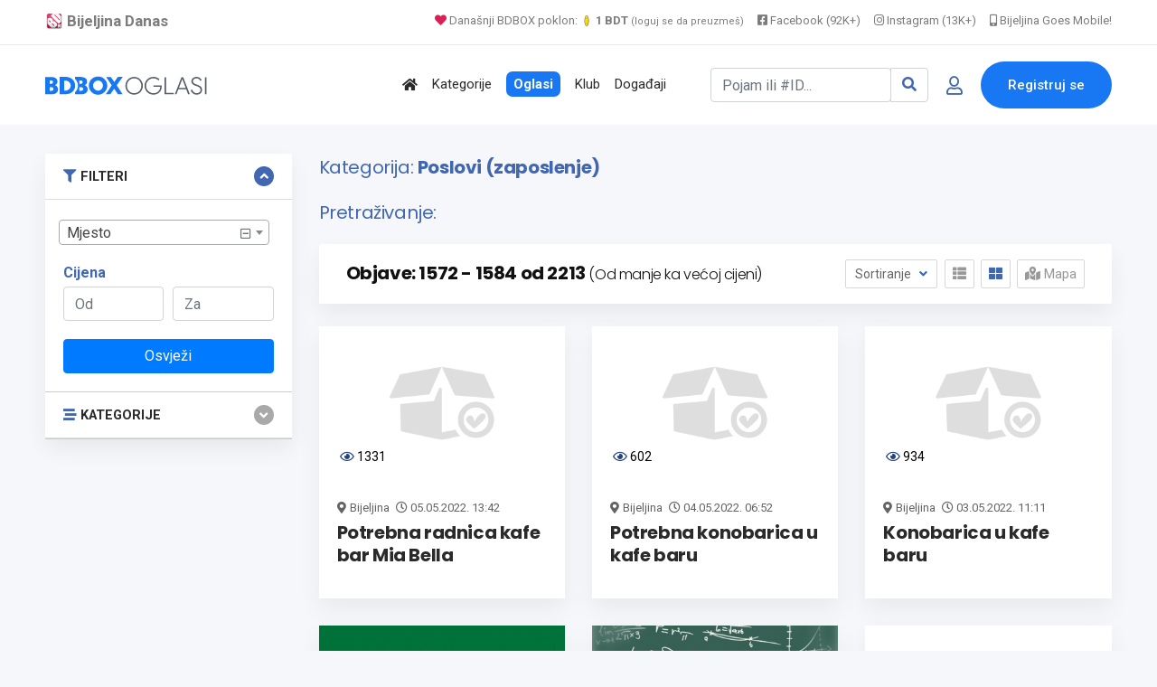

--- FILE ---
content_type: text/html; charset=UTF-8
request_url: https://www.bijeljina.org/bdbox/pretraga?cat_id=105&sort=price-asc&page=132
body_size: 13302
content:
<!DOCTYPE html>
<!--[if IE 9]><html class="lt-ie10" lang="sr"> <![endif]-->
<html lang="sr">
<head>
<title>Rezultati pretraživanja</title>
<meta name="description" content="">
<link rel="canonical" href="https://www.bijeljina.org/bdbox/pretraga?cat_id=105&page=132">



<!--LUPON-->

<script async src="https://securepubads.g.doubleclick.net/tag/js/gpt.js"></script>
<script async src="https://adxbid.info/bijeljina.js"></script>
<script>
  window.googletag = window.googletag || {cmd: []};
  googletag.cmd.push(function() {
    googletag.defineSlot('/21988954268/adxp_bijeljinadanas_billboard', [[728, 90], [320, 100], [970, 250], [320, 50], [970, 90]], 'div-gpt-ad-1588720963251-0').addService(googletag.pubads());
    googletag.defineSlot('/21988954268/adxp_bijeljinadanas_rectangle_1', [[320, 50], [468, 60], [320, 100], [300, 250], [336, 280]], 'div-gpt-ad-1588721028904-0').addService(googletag.pubads());
    googletag.defineSlot('/21988954268/adxp_bijeljinadanas_rectangle_2', [[300, 250], [468, 60], [320, 50], [336, 280], [320, 100]], 'div-gpt-ad-1588721058347-0').addService(googletag.pubads());
    googletag.defineSlot('/21988954268/adxp_bijeljinadanas_rectangle_3', [[320, 50], [336, 280], [300, 250], [468, 60], [320, 100]], 'div-gpt-ad-1588721138414-0').addService(googletag.pubads());
    googletag.defineSlot('/21988954268/adxp_bijeljinadanas_side_1', [[336, 280], [320, 100], [300, 250], [320, 50], [300, 600], [160, 600]], 'div-gpt-ad-1588721165426-0').addService(googletag.pubads());
    googletag.defineSlot('/21988954268/adxp_bijeljinadanas_side_2', [[320, 50], [336, 280], [320, 100], [160, 600], [300, 600], [300, 250]], 'div-gpt-ad-1588721195689-0').addService(googletag.pubads());
googletag.defineSlot('/21988954268/adxp_bijeljinadanas_leaderboard', [[728, 90], [320, 100], [320, 50]], 'div-gpt-ad-1588864874503-0').addService(googletag.pubads());

    googletag.pubads().disableInitialLoad();
    googletag.pubads().enableSingleRequest();
    googletag.pubads().collapseEmptyDivs();
    googletag.enableServices();
  });
</script>

<!--LUPON-->


<link rel="dns-prefetch" href="https://www.google-analytics.com"/>
		<link rel="dns-prefetch" href="https://fonts.googleapis.com"/>
		<link rel="dns-prefetch" href="https://ajax.googleapis.com"/>
		<link rel="dns-prefetch" href="https://pagead2.googlesyndication.com"/>
		<link rel="dns-prefetch" href="https://googleads.g.doubleclick.net"/>




<!-- Google tag (gtag.js) -->
		<script async src="https://www.googletagmanager.com/gtag/js?id=G-BTYCB7KQY2"></script>
		<script>
			window.dataLayer = window.dataLayer || [];
			function gtag(){dataLayer.push(arguments);}
			gtag('js', new Date());
			
			gtag('config', 'G-BTYCB7KQY2');
		</script>

<link rel="apple-touch-icon" sizes="180x180" href="https://www.bijeljina.org/bdbox/assets/apple-touch-icon.png">
<link rel="icon" type="image/png" sizes="32x32" href="https://www.bijeljina.org/bdbox/assets/favicon-32x32.png">
<link rel="icon" type="image/png" sizes="16x16" href="https://www.bijeljina.org/bdbox/assets/favicon-16x16.png">
<link rel="manifest" href="https://www.bijeljina.org/bdbox/site.webmanifest">
<link rel="mask-icon" href="https://www.bijeljina.org/bdbox/assets/safari-pinned-tab.svg" color="#5bbad5">
<meta name="msapplication-TileColor" content="#da532c">
<meta name="theme-color" content="#ffffff">
<meta name="google-site-verification" content="FhHtE7RI8lFbdUmtAJXzouJZnfOY-T7D15kZNyY20jM" />
<meta name="alexaVerifyID" content="twIHPPqx-uRPZN_s_nyi_cSPA6c"/>
<meta name="msvalidate.01" content="71EBC66DD63B87A627C0AA9A7391EFCE" >


 <!-- Bootstrap CSS -->
    <link rel="stylesheet" href="https://www.bijeljina.org/bdbox/dependencies/bootstrap/css/bootstrap.min.css">
    <!-- FontAwesome CSS -->
    <link rel="stylesheet" href="https://www.bijeljina.org/bdbox/dependencies/fontawesome/css/all.min.css">
    <!-- Flaticon CSS -->
    <link rel="stylesheet" href="https://www.bijeljina.org/bdbox/dependencies/flaticon/flaticon.css">
    <!-- Owl Carousel CSS -->
    <link rel="stylesheet" href="https://www.bijeljina.org/bdbox/dependencies/owl.carousel/css/owl.carousel.min.css">
    <link rel="stylesheet" href="https://www.bijeljina.org/bdbox/dependencies/owl.carousel/css/owl.theme.default.min.css">
    <!-- Animated Headlines CSS -->
    <link rel="stylesheet" href="https://www.bijeljina.org/bdbox/dependencies/jquery-animated-headlines/css/jquery.animatedheadline.css">
    <!-- Magnific Popup CSS -->
    <link rel="stylesheet" href="https://www.bijeljina.org/bdbox/dependencies/magnific-popup/css/magnific-popup.css">
    <!-- Animate CSS -->
    <link rel="stylesheet" href="https://www.bijeljina.org/bdbox/dependencies/animate.css/css/animate.min.css">
    <!-- Meanmenu CSS -->
    
    <!-- Site Stylesheet -->
    <link rel="stylesheet" href="https://www.bijeljina.org/bdbox/assets/css/app.css?v10112d4aa7tsgfgfeff">
	<link rel="stylesheet" href="https://www.bijeljina.org/bdbox/assets/css/images-grid.css?1a1jftrrfujud7e78g5dg77">
	 
    <!-- Google Web Fonts -->
    <link href="https://fonts.googleapis.com/css?family=Nunito:300,300i,400,400i,600,600i,700,700i,800,800i&amp;display=swap" rel="stylesheet">
    <link href="https://fonts.googleapis.com/css?family=Roboto:300,300i,400,400i,500,500i,700,700i,900,900i&amp;display=swap" rel="stylesheet">
	<link href="https://fonts.googleapis.com/css?family=Roboto+Condensed:300,300i,400,400i,500,500i,700,700i,900,900i&amp;display=swap" rel="stylesheet">		
<link href="https://fonts.googleapis.com/css?family=Poppins:300,400,500,600,700,800,900|Roboto:300,300i,400,400i,500,500i,700,700i,900,900i&amp;display=swap" rel="stylesheet">	
<!-- css -->

<link href="https://cdnjs.cloudflare.com/ajax/libs/select2/4.0.8/css/select2.min.css" rel="stylesheet" />

<link rel="stylesheet" href="https://www.bijeljina.org/bdbox/templates/js/raty/jquery.raty.css">
<link rel="stylesheet" href="https://www.bijeljina.org/bdbox/templates/examples.css?7a7">

<!-- javascript -->
<script src="https://ajax.googleapis.com/ajax/libs/jquery/2.1.1/jquery.min.js"></script>
<script src="https://cdnjs.cloudflare.com/ajax/libs/select2/4.0.8/js/select2.min.js"></script>
<script src="https://www.bijeljina.org/bdbox/assets/js/images-grid.js?13772"></script>
<script src="https://www.bijeljina.org/bdbox/templates/js/typeahead.bundle.js"></script>

<!-- CSRF -->
<script>
// add CSRF token in the headers of all requests
$.ajaxSetup({
    headers: {
        'X-CSRF-Token': '7jv2gproaofo131qnvdek30t25',
		'X-Ajax-Setup': 1
    }
});
</script>

<!-- baseurl -->
<script>
var baseurl = 'https://www.bijeljina.org/bdbox';
</script>

<!-- custom functions -->
<script>
// test if cookie is enabled
function cookieEnabled() {
	// Quick test if browser has cookieEnabled host property
	if (navigator.cookieEnabled) {
		return true;
	}

	// Create cookie
	document.cookie = "cookietest=1";
	var ret = document.cookie.indexOf("cookietest=") != -1;

	// Delete cookie
	document.cookie = "cookietest=1; expires=Thu, 01-Jan-1970 00:00:01 GMT";

	return ret;
}

// test if localstorage is available
function lsTest(){
    var test = 'test';
    try {
        localStorage.setItem(test, test);
        localStorage.removeItem(test);
        return true;
    } catch(e) {
        return false;
    }
}

// createCookie
function createCookie(name, value, days) {
    var expires;
    var cookie_path;
	var path = "/bdbox";

    if (days) {
        var date = new Date();
        date.setTime(date.getTime() + (days * 24 * 60 * 60 * 1000));
        expires = "; expires=" + date.toUTCString();
    } else {
        expires = "";
    }

	if (path != '') {
		cookie_path = "; path=" + path;
	} else {
		cookie_path = "";
	}

    document.cookie = name + "=" + value + expires + cookie_path;
}

// delete_cookie
function delete_cookie(name) {
	createCookie(name, "", -100);
}

// getCookie
function getCookie(name) {
	var nameEQ = name + "=";
	var ca = document.cookie.split(';');

	for(var i=0;i < ca.length;i++) {
		var c = ca[i];
		while (c.charAt(0)==' ') c = c.substring(1,c.length);
		if (c.indexOf(nameEQ) == 0) return c.substring(nameEQ.length,c.length);
	}

	return null;
}

// check if string is JSON
function IsJsonString(str) {
	try {
		JSON.parse(str);
	} catch (e) {
		return false;
	}

	return true;
}

// add to Favorites
function addToFavorites() {
	$('.add-to-favorites').on('click', function(e){
					window.location.href = 'https://www.bijeljina.org/bdbox/user/sign-in';
				});
}
</script>


<script>
 $(document).ready(function() {
 

 
   var kategorije = new Bloodhound({
     datumTokenizer: Bloodhound.tokenizers.obj.whitespace('kategorija'),
     queryTokenizer: Bloodhound.tokenizers.whitespace,
     prefetch: 'https://www.bijeljina.org/bdbox/cron/json-kategorije.php?'+Date.now(),
     limit : 10,
	 cache: false,
	ttl: 0
   });
   
    kategorije.clearRemoteCache()

   var radnje = new Bloodhound({
     datumTokenizer: Bloodhound.tokenizers.obj.whitespace('radnja'),
     queryTokenizer: Bloodhound.tokenizers.whitespace,
     prefetch: 'https://www.bijeljina.org/bdbox/cron/json-radnje.php?'+Date.now(),
     limit : 10,
cache: false,
ttl: 0
   });
   
    radnje.clearRemoteCache()

   kategorije.initialize();
   radnje.initialize();

   $('#s').typeahead({
     highlight: true,
     hint : false,
	 minLength: 3
   }, {
   limit: 10,
     name: 'nba-teams',
     displayKey: 'kategorija',
     source: kategorije.ttAdapter(),
          templates : {
       header : '<div class="pl-2" style="font-weight:500; color: #4267b2;"><i class="fas fa-stream mr-1" style="color:#4267b2;"></i> Kategorije</div>' 
     }
   }, {
   limit: 10,
     name: 'nhl-teams',
     displayKey: 'radnja',
     source: radnje.ttAdapter(),
     templates : {
      header : '<div class="pl-2" style="font-weight:500; color: #4267b2;"><i class="fas fa-store mr-1" style="color:#4267b2;"></i> Radnje</div>' 
     }
   });
   
   
    $('#s').on('typeahead:selected', function(evt, item) {
    
	window.location.href = "https://www.bijeljina.org/bdbox/"+item.link;
})

 });
 
 

</script>

<!-- Maps -->
<script>
	// Wikimedia Maps options
	var map_provider_options = {
		"maxZoom": 14
	}
	</script>	<!-- CSS -->
	<link rel="stylesheet" href="https://cdnjs.cloudflare.com/ajax/libs/leaflet/1.3.1/leaflet.css"/>
	
	<!-- Javascript -->
	<script src="https://cdnjs.cloudflare.com/ajax/libs/leaflet/1.3.1/leaflet.js"></script>
	<script src="https://www.bijeljina.org/bdbox/assets/js/leaflet-providers.js"></script>

	
<!-- Page CSS -->
<link rel="stylesheet" href="https://www.bijeljina.org/bdbox/templates/js/raty/jquery.raty.css">

<style>

</style>
</head>
<body class="sticky-header bg-accent">

 <a href="#wrapper" data-type="section-switch" class="scrollup">
        <i class="fas fa-angle-double-up"></i>
    </a>
    <!-- ScrollUp End Here -->
    <!-- Preloader Start Here -->
    <div id="preloader"></div>
    <!-- Preloader End Here -->
    <div id="wrapper" class="wrapper">
<!-- Preloader -->

<!--=====================================-->
<!--=            Header Start           =-->
<!--=====================================-->
<header class="header">
	
		
	
	<div style="border-bottom: 1px solid #e9e9e9;    color: #000;    padding-bottom: 10px; background:#ffffff;">
		<div class="container" style="padding-top: 8px;    text-align: right;    font-size: 13px;">
			
			<a href="https://www.bijeljina.org" target="_blank" style="float: left; color: #7c7c7c;    text-decoration: none; margin-right: 12px; font-size: 17px;"><img src="https://www.bijeljina.org/img/bijeljina-small.png" style="width: 20px; vertical-align: text-bottom;" aria-label="Portal Bijeljina Danas"> <b>Bijeljina Danas</b></a>
			
			<span style="color: #9f9f9f; margin-right: 12px;"><a href="https://www.bijeljina.org/bdbox" target="_blank" style="color: #7c7c7c;    text-decoration: none;"><i class="fas fa-heart" style="color: #dc2055;"></i> Današnji BDBOX poklon: <img src="https://www.bijeljina.org/bdbox/images/poklonbdt.gif" style="width: 14px;     vertical-align: text-bottom;" aria-label="Poklon tokeni"> <b>1 BDT</b> <small style="font-size: 11px;">(loguj se da preuzmeš)</small></a></span>
			
			
			<a href="https://facebook.com/bijeljinadanas" target="_blank" style="color: #7c7c7c;    text-decoration: none; margin-right: 12px;"><i class="fab fa-facebook-square"></i> Facebook (92K+)</a>
			<a href="https://instagram.com/bndanas" target="_blank" style="color: #7c7c7c;    text-decoration: none; margin-right: 12px;"><i class="fab fa-instagram"></i> Instagram (13K+)</a>
			
			<a href="https://www.bijeljina.net" target="_blank" style="color: #7c7c7c;    text-decoration: none;"><i class="fas fa-mobile-alt"></i> Bijeljina Goes Mobile!</a>
			
		</div>
	</div>
	<div id="rt-sticky-placeholder"></div>
	<div id="header-menu" class="header-menu menu-layout2">
		<div class="container">
			<div class="row d-flex align-items-center">
				<div class="col-lg-2" style="margin-right: 0px;    padding-right: 0px;    min-width: 240px;">
					<div class="logo-area">
						<a href="https://www.bijeljina.org/bdbox" class="temp-logo">
							
															<img src="https://www.bijeljina.org/bdbox/BDBOXlogo-oglasi.svg" aria-label="BDBOX Oglasi">							
															
						</a>
					</div>
				</div>
				<div class="col d-flex justify-content-end">
					<nav id="dropdown" class="template-main-menu">
						<ul>
							
							
							
							
							<li>
								<a href="https://www.bijeljina.org/bdbox" aria-label="Polazna stranica"><i class="fas fa-home"></i></a>
							</li>
							<li>
								<a href="https://www.bijeljina.org/bdbox/kategorije/" aria-label="Kategorije oglasa">Kategorije</a>
							</li>
							
							<li>
								<a href="https://www.bijeljina.org/bdbox/listings/republika-srpska/bijeljina-4923/" aria-label="Svo oglasi"><span style="padding: 5px 8px 5px 8px;    background: #1877f2;    color: #fff;    font-weight: 600;    border-radius: 7px;">Oglasi</span></a>
							</li>
							
							<li>
								<a href="https://www.bijeljina.org/bdbox/klub" aria-label="BDBOX Klub"><span style="">Klub</span></a>
							</li>
							
							<li>
								<a href="https://www.bijeljina.org/bdbox/dogadjaji" aria-label="BDBOX Događaji"><span style="">Događaji</span></a>
							</li>
							
							
							
							
						</ul>
					</nav>
				</div>
				<div class="col d-flex justify-content-end">
					
					
											<div class="header-action-layout1">
							<ul>
								<li>
									<form action="https://www.bijeljina.org/bdbox/pretraga" class="form-inline my-2 ">
										
										<div class="input-group">
											<input id="s" name="s" class="form-control " type="search" placeholder="Pojam ili #ID..." aria-label="Pretraži..." style="width: 200px;">
											
											<div class="input-group-append">
												<button class="btn btn-outline-secondary" type="submit" style="border: 1px solid #ced4da;" aria-label="Search"><i class="fas fa-search" style="color: #4267b2;"></i></button>
											</div>
										</div>
										
										
										
									</form>
								</li>
								<li class="header-login-icon">
									<a href="https://www.bijeljina.org/bdbox/korisnik/sign-in?povratak=/pretraga?cat_id=105&page=132" class="color-primary" data-toggle="tooltip" data-placement="top" title="Prijava" aria-label="Prijavi se">
										<i class="far fa-user"></i>
									</a>
								</li>
								<li class="header-btn">
									<a href="https://www.bijeljina.org/bdbox/korisnik/register" class="item-btn" aria-label="Registracija">Registruj se</a>
								</li>
							</ul>
						</div>
						
											
					
				</div>
			</div>
		</div>
	</div>
</header>



<div class="container mb-3 mt-4">
		<div class="row" style="    text-align: center;    display: block;">
		
		<!-- /21988954268/adxp_bijeljinadanas_billboard -->
<div id='div-gpt-ad-1588720963251-0'>
  <script>
    googletag.cmd.push(function() { googletag.display('div-gpt-ad-1588720963251-0'); });
  </script>
</div>

		</div>
		</div>
		
		

        
                
           
        

		  <section class="product-inner-wrap-layout1 bg-accent pt-2">
            <div class="container">
                <div class="row">
                    <div class="col-xl-3 col-lg-4 sidebar-break-md sidebar-widget-area" id="accordion">
                        <div class="widget-bottom-margin-md widget-accordian widget-filter">
                           <div class="accordion-box">
						   
						   <div class="card filter-category multi-accordion filter-item-list">
				<div class="card-header">
                                            <a class="parent-list " role="button" data-toggle="collapse" href="#collapse1" aria-expanded="true" style="font-size: .91rem;">
                                               <i class="fas fa-filter mr-1" style="color:#4267b2;"></i> FILTERI
                                            </a>
                                        </div>
					 <div id="collapse1" class="collapse show" data-parent="#accordion">
 <div class="card-body">
<form id="sidebar-filter" method="get" action="https://www.bijeljina.org/bdbox/pretraga">
				<input type="hidden" id="cat_id" name="cat_id" value="105">
			<input type="hidden" id="s" name="s" value="">
				
				<div id="select2-sidebar" class="form-row mb-3" style="width:100%;">
					<select id="city-input-sidebar" class="form-control form-control-lg" name="city" style="width:100%;">
						<option value="0">Mjesto</option>

						
											</select>
				</div>

				<!-- custom fields for current cat -->
				
				<!-- price -->
				<p class="mb-0" style="color:#4267b2;"><strong>Cijena</strong></p>

				<div class="form-row mb-1">
				<div class="col-lg-6">
					<input type="number" id="min_price" class="form-control mb-1" name="min_price" placeholder="Od" value="">
					</div>
					<div class="col-lg-6">
					
					<input type="number" id="max_price" class="form-control" name="max_price" placeholder="Za" value="">
					</div>
				</div>

				<!-- submit -->
				<div class="mt-3">
				<button class="btn w-100 btn-primary">Osvježi</a>
				</div>
			</form>
</div>
</div>
</div>
                         				<div class="card filter-category multi-accordion filter-item-list">
				<div class="card-header">
                                            <a class="parent-list collapsed" role="button" data-toggle="collapse" href="#collapseTwo" aria-expanded="false" style="font-size: .91rem;">
                                                <i class="fas fa-stream mr-1" style="color:#4267b2;"></i>  KATEGORIJE
                                            </a>
                                        </div>
					
 <div id="collapseTwo" class="collapse " data-parent="#accordion">
 <div class="card-body">
 <div class="multi-accordion-content" id="accordion2">
											<div class="card">
														<a href="https://www.bijeljina.org/bdbox/pretraga?cat_id=101" title="Nekretnine" class="parent-list" style="font-size: .91rem; color:#4267b2;"><i class="fas fa-chevron-circle-right" style="color: #5677ba;";></i> Nekretnine</a>
							
													</div>
												<div class="card">
														<a href="https://www.bijeljina.org/bdbox/pretraga?cat_id=100" title="Auto-moto" class="parent-list" style="font-size: .91rem; color:#4267b2;"><i class="fas fa-chevron-circle-right" style="color: #5677ba;";></i> Auto-moto</a>
							
													</div>
												<div class="card">
							<div class=""><strong>							<a href="https://www.bijeljina.org/bdbox/pretraga?cat_id=105" title="Poslovi (zaposlenje)" class="parent-list" style="font-size: .91rem; color:#4267b2;"><i class="fas fa-chevron-circle-right" style="color: #5677ba;";></i> Poslovi (zaposlenje)</a>
							</strong></div>
																	<div class="mb-0 pl-4">
											<a href="https://www.bijeljina.org/bdbox/pretraga?cat_id=283" title="" class="mb-0" style="font-size: .91rem; color:#244382;"><i class="fas fa-dot-circle" style="color: #c1c1c1;";></i> Ekonomija i menadžment</a>
										</div>
																				<div class="mb-0 pl-4">
											<a href="https://www.bijeljina.org/bdbox/pretraga?cat_id=284" title="" class="mb-0" style="font-size: .91rem; color:#244382;"><i class="fas fa-dot-circle" style="color: #c1c1c1;";></i> Pravo i administracija</a>
										</div>
																				<div class="mb-0 pl-4">
											<a href="https://www.bijeljina.org/bdbox/pretraga?cat_id=285" title="" class="mb-0" style="font-size: .91rem; color:#244382;"><i class="fas fa-dot-circle" style="color: #c1c1c1;";></i> Informatika</a>
										</div>
																				<div class="mb-0 pl-4">
											<a href="https://www.bijeljina.org/bdbox/pretraga?cat_id=286" title="" class="mb-0" style="font-size: .91rem; color:#244382;"><i class="fas fa-dot-circle" style="color: #c1c1c1;";></i> Građevinarstvo</a>
										</div>
																				<div class="mb-0 pl-4">
											<a href="https://www.bijeljina.org/bdbox/pretraga?cat_id=287" title="" class="mb-0" style="font-size: .91rem; color:#244382;"><i class="fas fa-dot-circle" style="color: #c1c1c1;";></i> Trgovina i komercijala</a>
										</div>
																				<div class="mb-0 pl-4">
											<a href="https://www.bijeljina.org/bdbox/pretraga?cat_id=288" title="" class="mb-0" style="font-size: .91rem; color:#244382;"><i class="fas fa-dot-circle" style="color: #c1c1c1;";></i> Inženjerstvo</a>
										</div>
																				<div class="mb-0 pl-4">
											<a href="https://www.bijeljina.org/bdbox/pretraga?cat_id=289" title="" class="mb-0" style="font-size: .91rem; color:#244382;"><i class="fas fa-dot-circle" style="color: #c1c1c1;";></i> Kućni poslovi</a>
										</div>
																				<div class="mb-0 pl-4">
											<a href="https://www.bijeljina.org/bdbox/pretraga?cat_id=290" title="" class="mb-0" style="font-size: .91rem; color:#244382;"><i class="fas fa-dot-circle" style="color: #c1c1c1;";></i> Njega lica</a>
										</div>
																				<div class="mb-0 pl-4">
											<a href="https://www.bijeljina.org/bdbox/pretraga?cat_id=291" title="" class="mb-0" style="font-size: .91rem; color:#244382;"><i class="fas fa-dot-circle" style="color: #c1c1c1;";></i> Transport i saobraćaj</a>
										</div>
																				<div class="mb-0 pl-4">
											<a href="https://www.bijeljina.org/bdbox/pretraga?cat_id=292" title="" class="mb-0" style="font-size: .91rem; color:#244382;"><i class="fas fa-dot-circle" style="color: #c1c1c1;";></i> Ugostiteljstvo i turizam</a>
										</div>
																				<div class="mb-0 pl-4">
											<a href="https://www.bijeljina.org/bdbox/pretraga?cat_id=293" title="" class="mb-0" style="font-size: .91rem; color:#244382;"><i class="fas fa-dot-circle" style="color: #c1c1c1;";></i> Zanatstvo</a>
										</div>
																				<div class="mb-0 pl-4">
											<a href="https://www.bijeljina.org/bdbox/pretraga?cat_id=294" title="" class="mb-0" style="font-size: .91rem; color:#244382;"><i class="fas fa-dot-circle" style="color: #c1c1c1;";></i> Zdravstvo i farmacija</a>
										</div>
																				<div class="mb-0 pl-4">
											<a href="https://www.bijeljina.org/bdbox/pretraga?cat_id=295" title="" class="mb-0" style="font-size: .91rem; color:#244382;"><i class="fas fa-dot-circle" style="color: #c1c1c1;";></i> Obrazovanje i umjetnost</a>
										</div>
																				<div class="mb-0 pl-4">
											<a href="https://www.bijeljina.org/bdbox/pretraga?cat_id=296" title="" class="mb-0" style="font-size: .91rem; color:#244382;"><i class="fas fa-dot-circle" style="color: #c1c1c1;";></i> Ostalo</a>
										</div>
																</div>
												<div class="card">
														<a href="https://www.bijeljina.org/bdbox/pretraga?cat_id=111" title="Usluge" class="parent-list" style="font-size: .91rem; color:#4267b2;"><i class="fas fa-chevron-circle-right" style="color: #5677ba;";></i> Usluge</a>
							
													</div>
												<div class="card">
														<a href="https://www.bijeljina.org/bdbox/pretraga?cat_id=102" title="Računari i oprema" class="parent-list" style="font-size: .91rem; color:#4267b2;"><i class="fas fa-chevron-circle-right" style="color: #5677ba;";></i> Računari i oprema</a>
							
													</div>
												<div class="card">
														<a href="https://www.bijeljina.org/bdbox/pretraga?cat_id=106" title="Odjeća i obuća" class="parent-list" style="font-size: .91rem; color:#4267b2;"><i class="fas fa-chevron-circle-right" style="color: #5677ba;";></i> Odjeća i obuća</a>
							
													</div>
												<div class="card">
														<a href="https://www.bijeljina.org/bdbox/pretraga?cat_id=107" title="Mašine i alati" class="parent-list" style="font-size: .91rem; color:#4267b2;"><i class="fas fa-chevron-circle-right" style="color: #5677ba;";></i> Mašine i alati</a>
							
													</div>
												<div class="card">
														<a href="https://www.bijeljina.org/bdbox/pretraga?cat_id=108" title="Kuća i kancelarija" class="parent-list" style="font-size: .91rem; color:#4267b2;"><i class="fas fa-chevron-circle-right" style="color: #5677ba;";></i> Kuća i kancelarija</a>
							
													</div>
												<div class="card">
														<a href="https://www.bijeljina.org/bdbox/pretraga?cat_id=110" title="Životinje, oprema i hrana" class="parent-list" style="font-size: .91rem; color:#4267b2;"><i class="fas fa-chevron-circle-right" style="color: #5677ba;";></i> Životinje, oprema i hrana</a>
							
													</div>
												<div class="card">
														<a href="https://www.bijeljina.org/bdbox/pretraga?cat_id=112" title="Ljepota i zdravlje" class="parent-list" style="font-size: .91rem; color:#4267b2;"><i class="fas fa-chevron-circle-right" style="color: #5677ba;";></i> Ljepota i zdravlje</a>
							
													</div>
												<div class="card">
														<a href="https://www.bijeljina.org/bdbox/pretraga?cat_id=383" title="Poklon Shop" class="parent-list" style="font-size: .91rem; color:#4267b2;"><i class="fas fa-chevron-circle-right" style="color: #5677ba;";></i> Poklon Shop</a>
							
													</div>
												<div class="card">
														<a href="https://www.bijeljina.org/bdbox/pretraga?cat_id=176" title="Mobilni telefoni i tableti" class="parent-list" style="font-size: .91rem; color:#4267b2;"><i class="fas fa-chevron-circle-right" style="color: #5677ba;";></i> Mobilni telefoni i tableti</a>
							
													</div>
												<div class="card">
														<a href="https://www.bijeljina.org/bdbox/pretraga?cat_id=177" title="TV, audio, video, foto" class="parent-list" style="font-size: .91rem; color:#4267b2;"><i class="fas fa-chevron-circle-right" style="color: #5677ba;";></i> TV, audio, video, foto</a>
							
													</div>
												<div class="card">
														<a href="https://www.bijeljina.org/bdbox/pretraga?cat_id=178" title="Muzički instrumenti" class="parent-list" style="font-size: .91rem; color:#4267b2;"><i class="fas fa-chevron-circle-right" style="color: #5677ba;";></i> Muzički instrumenti</a>
							
													</div>
												<div class="card">
														<a href="https://www.bijeljina.org/bdbox/pretraga?cat_id=179" title="Dječiji svijet" class="parent-list" style="font-size: .91rem; color:#4267b2;"><i class="fas fa-chevron-circle-right" style="color: #5677ba;";></i> Dječiji svijet</a>
							
													</div>
												<div class="card">
														<a href="https://www.bijeljina.org/bdbox/pretraga?cat_id=180" title="Sport i rekreacija" class="parent-list" style="font-size: .91rem; color:#4267b2;"><i class="fas fa-chevron-circle-right" style="color: #5677ba;";></i> Sport i rekreacija</a>
							
													</div>
												<div class="card">
														<a href="https://www.bijeljina.org/bdbox/pretraga?cat_id=181" title="Knjižara" class="parent-list" style="font-size: .91rem; color:#4267b2;"><i class="fas fa-chevron-circle-right" style="color: #5677ba;";></i> Knjižara</a>
							
													</div>
												<div class="card">
														<a href="https://www.bijeljina.org/bdbox/pretraga?cat_id=182" title="Umjetnost i antikviteti" class="parent-list" style="font-size: .91rem; color:#4267b2;"><i class="fas fa-chevron-circle-right" style="color: #5677ba;";></i> Umjetnost i antikviteti</a>
							
													</div>
												<div class="card">
														<a href="https://www.bijeljina.org/bdbox/pretraga?cat_id=183" title="Turizam i ugostiteljstvo" class="parent-list" style="font-size: .91rem; color:#4267b2;"><i class="fas fa-chevron-circle-right" style="color: #5677ba;";></i> Turizam i ugostiteljstvo</a>
							
													</div>
												<div class="card">
														<a href="https://www.bijeljina.org/bdbox/pretraga?cat_id=207" title="Hrana i piće" class="parent-list" style="font-size: .91rem; color:#4267b2;"><i class="fas fa-chevron-circle-right" style="color: #5677ba;";></i> Hrana i piće</a>
							
													</div>
												<div class="card">
														<a href="https://www.bijeljina.org/bdbox/pretraga?cat_id=208" title="Moda i dodaci" class="parent-list" style="font-size: .91rem; color:#4267b2;"><i class="fas fa-chevron-circle-right" style="color: #5677ba;";></i> Moda i dodaci</a>
							
													</div>
												<div class="card">
														<a href="https://www.bijeljina.org/bdbox/pretraga?cat_id=398" title="Trgovina na veliko i malo" class="parent-list" style="font-size: .91rem; color:#4267b2;"><i class="fas fa-chevron-circle-right" style="color: #5677ba;";></i> Trgovina na veliko i malo</a>
							
													</div>
												<div class="card">
														<a href="https://www.bijeljina.org/bdbox/pretraga?cat_id=400" title="Javne institucije" class="parent-list" style="font-size: .91rem; color:#4267b2;"><i class="fas fa-chevron-circle-right" style="color: #5677ba;";></i> Javne institucije</a>
							
													</div>
												<div class="card">
														<a href="https://www.bijeljina.org/bdbox/pretraga?cat_id=401" title="Javne površine" class="parent-list" style="font-size: .91rem; color:#4267b2;"><i class="fas fa-chevron-circle-right" style="color: #5677ba;";></i> Javne površine</a>
							
													</div>
												</div>
					</div>
					</div>
				</div>
						</div>
			
			</div>
                        </div>
                   
                    <div class="col-xl-9 col-lg-8">
					<div class="row">
                    <div class="col-12 mrvice">
                        <div class="breadcrumbs-area">
												<h4 style="color: #4267b2;">Kategorija: <b>Poslovi (zaposlenje)</b></h4>
																		<h4 style="color: #4267b2;">Pretraživanje: <b></b></h4>
						                            
                            
							
                        </div>
                    </div>
                </div>
                        <div class="product-filter-heading">
                            <div class="row align-items-center">
                                <div class="col-md-7">
								
								                                    <h2 class="item-title">Objave: 1572 - 1584 od 2213 <span style="font-weight: 200;
    font-size: 1rem;">(Od manje ka većoj cijeni)</span></h2>
                                </div>
                                <div class="col-md-5 d-flex justify-content-md-end justify-content-center">
								
				
                                    <div class="product-sorting">
                                        <div class="ordering-controller">
                                            <button class="ordering-btn dropdown-toggle" type="button" data-toggle="dropdown" aria-expanded="false">
                                                Sortiranje
                                            </button>
                                            <div class="dropdown-menu">
                                <a class="dropdown-item active" href="https://www.bijeljina.org/bdbox/pretraga?cat_id=105&page=132&sort=price-asc">Cijena: Od manje ka većoj</a>
								<a class="dropdown-item " href="https://www.bijeljina.org/bdbox/pretraga?cat_id=105&page=132&sort=price-desc">Cijena: Od veće ka manjoj</a>
								<a class="dropdown-item " href="https://www.bijeljina.org/bdbox/pretraga?cat_id=105&page=132&sort=date-asc">Starije objave</a>
								<a class="dropdown-item " href="https://www.bijeljina.org/bdbox/pretraga?cat_id=105&page=132&sort=date-desc">Novije objave</a>
                                            </div>
                                        </div>
                                        <div class="layout-switcher">
                                            <ul>
                                                <li >
                                                    <a href="#" data-type="product-box-list" class="product-view-trigger">
                                                        <i class="fas fa-th-list"></i>
                                                    </a>
                                                </li>
                                                <li class="active">
                                                    <a class="product-view-trigger" href="#" data-type="product-box-grid">
                                                        <i class="fas fa-th-large"></i>
                                                    </a>
                                                </li>
												 <li >
                                                    <a id="map-switcher" class=""><i class="fas fa-map-marked-alt"></i> Mapa</a>
                                                </li>
                                            </ul>
                                        </div>
										
										
                                    </div>
                                </div>
                            </div>
                        </div>
						
						<div id="listings-map-wrapper" class="pb-4">
						<div id="map-canvas" style="width:100%; height:350px;" ></div>
					</div>
					
					
                        <div id="product-view" class="product-box-grid">
                            <div class="row">
                               
							   				
				
				<div class="col-xl-4 col-md-6" data-listing-id="3790">
					<div class="product-grid-view">
						<div class="grid-view-layout3">
							<div class="product-box-layout1 ">
								<div class="item-img">
									<a href="https://www.bijeljina.org/bdbox/poslov-ugostiteljstvo-i-turizam/potrebna-radnica-kafe-bar-mia-bella" class=""><img src="https://www.bijeljina.org/bdbox/assets/imgs/blank.png" alt="Potrebna radnica kafe bar Mia Bella"></a>
									<div style="margin-top: -37px;    position: absolute;    margin-left: 17px;    background: #ffffffb8;    display: inline;    padding: 3px 5px 3px 6px;     font-size: 14px;    line-height: initial;    border-radius: 3px;    color: #000000;"><i class="far fa-eye" style="color: #244382;"></i> <span class="">1331</span></div>
								</div>
								<div class="item-content pt-3">
									
									<div style="font-size: 13px;">
										<i class="fas fa-map-marker-alt mr-1"></i>Bijeljina																					<i class="far fa-clock ml-1"></i> <span>05.05.2022. 13:42</span>
																				</div>		
									<h3 class="item-title"><a href="https://www.bijeljina.org/bdbox/poslov-ugostiteljstvo-i-turizam/potrebna-radnica-kafe-bar-mia-bella" style="">Potrebna radnica kafe bar Mia Bella</a></h3>
									<div class="item-price">
										
																				
										
										
									</div>
									
									
								</div>
							</div>
						</div>
					</div>
					
					<div class="product-list-view">
						<div class="list-view-layout3">
							<div class="product-box-layout3 ">
								<div class="item-img">
									<a href="https://www.bijeljina.org/bdbox/poslov-ugostiteljstvo-i-turizam/potrebna-radnica-kafe-bar-mia-bella" class=""><img src="https://www.bijeljina.org/bdbox/assets/imgs/blank.png" alt="Potrebna radnica kafe bar Mia Bella"></a>
								</div>
								<div class="product-info">
									<div class="item-content">
										<div class="bg-color-price" style="font-size: 1.25rem;    font-weight: 700;    color: #4267b2;    font-family: 'Poppins', sans-serif;    letter-spacing: -.4px;    background: none;">
																					</div>
										<div class="item-category"><a href="#">Ugostiteljstvo i turizam</a></div>
										<h3 class="item-title"><a href="https://www.bijeljina.org/bdbox/poslov-ugostiteljstvo-i-turizam/potrebna-radnica-kafe-bar-mia-bella" style="">Potrebna radnica kafe bar Mia Bella</a></h3>
										<ul class="entry-meta">
											<li>												<i class="far fa-clock ml-1"></i> <span>05.05.2022. 13:42</span>
												</li>
											<li><i class="fas fa-map-marker-alt"></i>Bijeljina</li>
											<li><i class="far fa-eye"></i> 1331</li>
										</ul>
										
									</div>
								</div>
							</div>
						</div>
					</div>
					
				</div>
								
				
				<div class="col-xl-4 col-md-6" data-listing-id="3775">
					<div class="product-grid-view">
						<div class="grid-view-layout3">
							<div class="product-box-layout1 ">
								<div class="item-img">
									<a href="https://www.bijeljina.org/bdbox/poslov-ugostiteljstvo-i-turizam/potrebna-konobarica-u-kafe-baru-2" class=""><img src="https://www.bijeljina.org/bdbox/assets/imgs/blank.png" alt="Potrebna konobarica u kafe baru"></a>
									<div style="margin-top: -37px;    position: absolute;    margin-left: 17px;    background: #ffffffb8;    display: inline;    padding: 3px 5px 3px 6px;     font-size: 14px;    line-height: initial;    border-radius: 3px;    color: #000000;"><i class="far fa-eye" style="color: #244382;"></i> <span class="">602</span></div>
								</div>
								<div class="item-content pt-3">
									
									<div style="font-size: 13px;">
										<i class="fas fa-map-marker-alt mr-1"></i>Bijeljina																					<i class="far fa-clock ml-1"></i> <span>04.05.2022. 06:52</span>
																				</div>		
									<h3 class="item-title"><a href="https://www.bijeljina.org/bdbox/poslov-ugostiteljstvo-i-turizam/potrebna-konobarica-u-kafe-baru-2" style="">Potrebna konobarica u kafe baru</a></h3>
									<div class="item-price">
										
																				
										
										
									</div>
									
									
								</div>
							</div>
						</div>
					</div>
					
					<div class="product-list-view">
						<div class="list-view-layout3">
							<div class="product-box-layout3 ">
								<div class="item-img">
									<a href="https://www.bijeljina.org/bdbox/poslov-ugostiteljstvo-i-turizam/potrebna-konobarica-u-kafe-baru-2" class=""><img src="https://www.bijeljina.org/bdbox/assets/imgs/blank.png" alt="Potrebna konobarica u kafe baru"></a>
								</div>
								<div class="product-info">
									<div class="item-content">
										<div class="bg-color-price" style="font-size: 1.25rem;    font-weight: 700;    color: #4267b2;    font-family: 'Poppins', sans-serif;    letter-spacing: -.4px;    background: none;">
																					</div>
										<div class="item-category"><a href="#">Ugostiteljstvo i turizam</a></div>
										<h3 class="item-title"><a href="https://www.bijeljina.org/bdbox/poslov-ugostiteljstvo-i-turizam/potrebna-konobarica-u-kafe-baru-2" style="">Potrebna konobarica u kafe baru</a></h3>
										<ul class="entry-meta">
											<li>												<i class="far fa-clock ml-1"></i> <span>04.05.2022. 06:52</span>
												</li>
											<li><i class="fas fa-map-marker-alt"></i>Bijeljina</li>
											<li><i class="far fa-eye"></i> 602</li>
										</ul>
										
									</div>
								</div>
							</div>
						</div>
					</div>
					
				</div>
								
				
				<div class="col-xl-4 col-md-6" data-listing-id="3769">
					<div class="product-grid-view">
						<div class="grid-view-layout3">
							<div class="product-box-layout1 ">
								<div class="item-img">
									<a href="https://www.bijeljina.org/bdbox/poslov-ugostiteljstvo-i-turizam/konobarica-u-kafe-baru-4" class=""><img src="https://www.bijeljina.org/bdbox/assets/imgs/blank.png" alt="Konobarica u kafe baru"></a>
									<div style="margin-top: -37px;    position: absolute;    margin-left: 17px;    background: #ffffffb8;    display: inline;    padding: 3px 5px 3px 6px;     font-size: 14px;    line-height: initial;    border-radius: 3px;    color: #000000;"><i class="far fa-eye" style="color: #244382;"></i> <span class="">934</span></div>
								</div>
								<div class="item-content pt-3">
									
									<div style="font-size: 13px;">
										<i class="fas fa-map-marker-alt mr-1"></i>Bijeljina																					<i class="far fa-clock ml-1"></i> <span>03.05.2022. 11:11</span>
																				</div>		
									<h3 class="item-title"><a href="https://www.bijeljina.org/bdbox/poslov-ugostiteljstvo-i-turizam/konobarica-u-kafe-baru-4" style="">Konobarica u kafe baru</a></h3>
									<div class="item-price">
										
																				
										
										
									</div>
									
									
								</div>
							</div>
						</div>
					</div>
					
					<div class="product-list-view">
						<div class="list-view-layout3">
							<div class="product-box-layout3 ">
								<div class="item-img">
									<a href="https://www.bijeljina.org/bdbox/poslov-ugostiteljstvo-i-turizam/konobarica-u-kafe-baru-4" class=""><img src="https://www.bijeljina.org/bdbox/assets/imgs/blank.png" alt="Konobarica u kafe baru"></a>
								</div>
								<div class="product-info">
									<div class="item-content">
										<div class="bg-color-price" style="font-size: 1.25rem;    font-weight: 700;    color: #4267b2;    font-family: 'Poppins', sans-serif;    letter-spacing: -.4px;    background: none;">
																					</div>
										<div class="item-category"><a href="#">Ugostiteljstvo i turizam</a></div>
										<h3 class="item-title"><a href="https://www.bijeljina.org/bdbox/poslov-ugostiteljstvo-i-turizam/konobarica-u-kafe-baru-4" style="">Konobarica u kafe baru</a></h3>
										<ul class="entry-meta">
											<li>												<i class="far fa-clock ml-1"></i> <span>03.05.2022. 11:11</span>
												</li>
											<li><i class="fas fa-map-marker-alt"></i>Bijeljina</li>
											<li><i class="far fa-eye"></i> 934</li>
										</ul>
										
									</div>
								</div>
							</div>
						</div>
					</div>
					
				</div>
								
				
				<div class="col-xl-4 col-md-6" data-listing-id="458">
					<div class="product-grid-view">
						<div class="grid-view-layout3">
							<div class="product-box-layout1 ">
								<div class="item-img">
									<a href="https://www.bijeljina.org/bdbox/poslovi-ekonomija-i-menadzment/kurs-ms-excel-2" class=""><img src="https://www.bijeljina.org/bdbox/pictures/main-pic/60/60203aa00f4e9.jpg" alt="Kurs MS Excel"></a>
									<div style="margin-top: -37px;    position: absolute;    margin-left: 17px;    background: #ffffffb8;    display: inline;    padding: 3px 5px 3px 6px;     font-size: 14px;    line-height: initial;    border-radius: 3px;    color: #000000;"><i class="far fa-eye" style="color: #244382;"></i> <span class="">1886</span></div>
								</div>
								<div class="item-content pt-3">
									
									<div style="font-size: 13px;">
										<i class="fas fa-map-marker-alt mr-1"></i>Bijeljina																					
											<i class="fas fa-history ml-1"></i> <span data-toggle="tooltip" data-placement="top" title="Postavljeno 07.02.2021. - obnovljeno 02.05.2022.">02.05.2022.</span>
																				</div>		
									<h3 class="item-title"><a href="https://www.bijeljina.org/bdbox/poslovi-ekonomija-i-menadzment/kurs-ms-excel-2" style="">Kurs MS Excel</a></h3>
									<div class="item-price">
										
																						Po dogovoru
																						
										
										
									</div>
									
									
								</div>
							</div>
						</div>
					</div>
					
					<div class="product-list-view">
						<div class="list-view-layout3">
							<div class="product-box-layout3 ">
								<div class="item-img">
									<a href="https://www.bijeljina.org/bdbox/poslovi-ekonomija-i-menadzment/kurs-ms-excel-2" class=""><img src="https://www.bijeljina.org/bdbox/pictures/main-pic/60/60203aa00f4e9.jpg" alt="Kurs MS Excel"></a>
								</div>
								<div class="product-info">
									<div class="item-content">
										<div class="bg-color-price" style="font-size: 1.25rem;    font-weight: 700;    color: #4267b2;    font-family: 'Poppins', sans-serif;    letter-spacing: -.4px;    background: none;">
																								Po dogovoru
																							</div>
										<div class="item-category"><a href="#">Ekonomija i menadžment</a></div>
										<h3 class="item-title"><a href="https://www.bijeljina.org/bdbox/poslovi-ekonomija-i-menadzment/kurs-ms-excel-2" style="">Kurs MS Excel</a></h3>
										<ul class="entry-meta">
											<li>												
												<i class="fas fa-history ml-1"></i> <span data-toggle="tooltip" data-placement="top" title="Postavljeno 07.02.2021. - obnovljeno 02.05.2022.">02.05.2022.</span>
												</li>
											<li><i class="fas fa-map-marker-alt"></i>Bijeljina</li>
											<li><i class="far fa-eye"></i> 1886</li>
										</ul>
										
									</div>
								</div>
							</div>
						</div>
					</div>
					
				</div>
								
				
				<div class="col-xl-4 col-md-6" data-listing-id="3581">
					<div class="product-grid-view">
						<div class="grid-view-layout3">
							<div class="product-box-layout1 ">
								<div class="item-img">
									<a href="https://www.bijeljina.org/bdbox/usluge-edukacija-i-obrazovanje/casovi-iz-matematike-i-osnova-elektrotehnike-za-sve-kojima-je-to-potrebno" class=""><img src="https://www.bijeljina.org/bdbox/pictures/main-pic/62/624aaec925d57.png" alt="Časovi iz matematike i Osnova elektrotehnike za sve kojima je to potrebno."></a>
									<div style="margin-top: -37px;    position: absolute;    margin-left: 17px;    background: #ffffffb8;    display: inline;    padding: 3px 5px 3px 6px;     font-size: 14px;    line-height: initial;    border-radius: 3px;    color: #000000;"><i class="far fa-eye" style="color: #244382;"></i> <span class="">1632</span></div>
								</div>
								<div class="item-content pt-3">
									
									<div style="font-size: 13px;">
										<i class="fas fa-map-marker-alt mr-1"></i>Bijeljina																					
											<i class="fas fa-history ml-1"></i> <span data-toggle="tooltip" data-placement="top" title="Postavljeno 04.04.2022. - obnovljeno 28.04.2022.">28.04.2022.</span>
																				</div>		
									<h3 class="item-title"><a href="https://www.bijeljina.org/bdbox/usluge-edukacija-i-obrazovanje/casovi-iz-matematike-i-osnova-elektrotehnike-za-sve-kojima-je-to-potrebno" style="">Časovi iz matematike i Osnova elektrotehnike za sve kojima je to potrebno.</a></h3>
									<div class="item-price">
										
																						Po dogovoru
																						
										
										
									</div>
									
									
								</div>
							</div>
						</div>
					</div>
					
					<div class="product-list-view">
						<div class="list-view-layout3">
							<div class="product-box-layout3 ">
								<div class="item-img">
									<a href="https://www.bijeljina.org/bdbox/usluge-edukacija-i-obrazovanje/casovi-iz-matematike-i-osnova-elektrotehnike-za-sve-kojima-je-to-potrebno" class=""><img src="https://www.bijeljina.org/bdbox/pictures/main-pic/62/624aaec925d57.png" alt="Časovi iz matematike i Osnova elektrotehnike za sve kojima je to potrebno."></a>
								</div>
								<div class="product-info">
									<div class="item-content">
										<div class="bg-color-price" style="font-size: 1.25rem;    font-weight: 700;    color: #4267b2;    font-family: 'Poppins', sans-serif;    letter-spacing: -.4px;    background: none;">
																								Po dogovoru
																							</div>
										<div class="item-category"><a href="#">Inženjerstvo</a></div>
										<h3 class="item-title"><a href="https://www.bijeljina.org/bdbox/usluge-edukacija-i-obrazovanje/casovi-iz-matematike-i-osnova-elektrotehnike-za-sve-kojima-je-to-potrebno" style="">Časovi iz matematike i Osnova elektrotehnike za sve kojima je to potrebno.</a></h3>
										<ul class="entry-meta">
											<li>												
												<i class="fas fa-history ml-1"></i> <span data-toggle="tooltip" data-placement="top" title="Postavljeno 04.04.2022. - obnovljeno 28.04.2022.">28.04.2022.</span>
												</li>
											<li><i class="fas fa-map-marker-alt"></i>Bijeljina</li>
											<li><i class="far fa-eye"></i> 1632</li>
										</ul>
										
									</div>
								</div>
							</div>
						</div>
					</div>
					
				</div>
								
				
				<div class="col-xl-4 col-md-6" data-listing-id="3350">
					<div class="product-grid-view">
						<div class="grid-view-layout3">
							<div class="product-box-layout1 ">
								<div class="item-img">
									<a href="https://www.bijeljina.org/bdbox/poslovi-gradjevinarstvo/gradjevinska-skela" class=""><img src="https://www.bijeljina.org/bdbox/assets/imgs/blank.png" alt="GRADJEVINSKA SKELA"></a>
									<div style="margin-top: -37px;    position: absolute;    margin-left: 17px;    background: #ffffffb8;    display: inline;    padding: 3px 5px 3px 6px;     font-size: 14px;    line-height: initial;    border-radius: 3px;    color: #000000;"><i class="far fa-eye" style="color: #244382;"></i> <span class="">1816</span></div>
								</div>
								<div class="item-content pt-3">
									
									<div style="font-size: 13px;">
										<i class="fas fa-map-marker-alt mr-1"></i>Bijeljina																					
											<i class="fas fa-history ml-1"></i> <span data-toggle="tooltip" data-placement="top" title="Postavljeno 28.02.2022. - obnovljeno 28.04.2022.">28.04.2022.</span>
																				</div>		
									<h3 class="item-title"><a href="https://www.bijeljina.org/bdbox/poslovi-gradjevinarstvo/gradjevinska-skela" style="">GRADJEVINSKA SKELA</a></h3>
									<div class="item-price">
										
																						Po dogovoru
																						
										
										
									</div>
									
									
								</div>
							</div>
						</div>
					</div>
					
					<div class="product-list-view">
						<div class="list-view-layout3">
							<div class="product-box-layout3 ">
								<div class="item-img">
									<a href="https://www.bijeljina.org/bdbox/poslovi-gradjevinarstvo/gradjevinska-skela" class=""><img src="https://www.bijeljina.org/bdbox/assets/imgs/blank.png" alt="GRADJEVINSKA SKELA"></a>
								</div>
								<div class="product-info">
									<div class="item-content">
										<div class="bg-color-price" style="font-size: 1.25rem;    font-weight: 700;    color: #4267b2;    font-family: 'Poppins', sans-serif;    letter-spacing: -.4px;    background: none;">
																								Po dogovoru
																							</div>
										<div class="item-category"><a href="#">Građevinarstvo</a></div>
										<h3 class="item-title"><a href="https://www.bijeljina.org/bdbox/poslovi-gradjevinarstvo/gradjevinska-skela" style="">GRADJEVINSKA SKELA</a></h3>
										<ul class="entry-meta">
											<li>												
												<i class="fas fa-history ml-1"></i> <span data-toggle="tooltip" data-placement="top" title="Postavljeno 28.02.2022. - obnovljeno 28.04.2022.">28.04.2022.</span>
												</li>
											<li><i class="fas fa-map-marker-alt"></i>Bijeljina</li>
											<li><i class="far fa-eye"></i> 1816</li>
										</ul>
										
									</div>
								</div>
							</div>
						</div>
					</div>
					
				</div>
								
				
				<div class="col-xl-4 col-md-6" data-listing-id="3724">
					<div class="product-grid-view">
						<div class="grid-view-layout3">
							<div class="product-box-layout1 ">
								<div class="item-img">
									<a href="https://www.bijeljina.org/bdbox/poslov-ugostiteljstvo-i-turizam/konobarica-u-kafe-baru-3" class=""><img src="https://www.bijeljina.org/bdbox/assets/imgs/blank.png" alt="Konobarica u kafe baru"></a>
									<div style="margin-top: -37px;    position: absolute;    margin-left: 17px;    background: #ffffffb8;    display: inline;    padding: 3px 5px 3px 6px;     font-size: 14px;    line-height: initial;    border-radius: 3px;    color: #000000;"><i class="far fa-eye" style="color: #244382;"></i> <span class="">1060</span></div>
								</div>
								<div class="item-content pt-3">
									
									<div style="font-size: 13px;">
										<i class="fas fa-map-marker-alt mr-1"></i>Bijeljina																					<i class="far fa-clock ml-1"></i> <span>28.04.2022. 06:56</span>
																				</div>		
									<h3 class="item-title"><a href="https://www.bijeljina.org/bdbox/poslov-ugostiteljstvo-i-turizam/konobarica-u-kafe-baru-3" style="">Konobarica u kafe baru</a></h3>
									<div class="item-price">
										
																				
										
										
									</div>
									
									
								</div>
							</div>
						</div>
					</div>
					
					<div class="product-list-view">
						<div class="list-view-layout3">
							<div class="product-box-layout3 ">
								<div class="item-img">
									<a href="https://www.bijeljina.org/bdbox/poslov-ugostiteljstvo-i-turizam/konobarica-u-kafe-baru-3" class=""><img src="https://www.bijeljina.org/bdbox/assets/imgs/blank.png" alt="Konobarica u kafe baru"></a>
								</div>
								<div class="product-info">
									<div class="item-content">
										<div class="bg-color-price" style="font-size: 1.25rem;    font-weight: 700;    color: #4267b2;    font-family: 'Poppins', sans-serif;    letter-spacing: -.4px;    background: none;">
																					</div>
										<div class="item-category"><a href="#">Ugostiteljstvo i turizam</a></div>
										<h3 class="item-title"><a href="https://www.bijeljina.org/bdbox/poslov-ugostiteljstvo-i-turizam/konobarica-u-kafe-baru-3" style="">Konobarica u kafe baru</a></h3>
										<ul class="entry-meta">
											<li>												<i class="far fa-clock ml-1"></i> <span>28.04.2022. 06:56</span>
												</li>
											<li><i class="fas fa-map-marker-alt"></i>Bijeljina</li>
											<li><i class="far fa-eye"></i> 1060</li>
										</ul>
										
									</div>
								</div>
							</div>
						</div>
					</div>
					
				</div>
								
				
				<div class="col-xl-4 col-md-6" data-listing-id="3716">
					<div class="product-grid-view">
						<div class="grid-view-layout3">
							<div class="product-box-layout1 ">
								<div class="item-img">
									<a href="https://www.bijeljina.org/bdbox/poslov-ugostiteljstvo-i-turizam/konobarica-u-kafe-baru-2" class=""><img src="https://www.bijeljina.org/bdbox/assets/imgs/blank.png" alt="Konobarica u kafe baru"></a>
									<div style="margin-top: -37px;    position: absolute;    margin-left: 17px;    background: #ffffffb8;    display: inline;    padding: 3px 5px 3px 6px;     font-size: 14px;    line-height: initial;    border-radius: 3px;    color: #000000;"><i class="far fa-eye" style="color: #244382;"></i> <span class="">1090</span></div>
								</div>
								<div class="item-content pt-3">
									
									<div style="font-size: 13px;">
										<i class="fas fa-map-marker-alt mr-1"></i>Bijeljina																					<i class="far fa-clock ml-1"></i> <span>27.04.2022. 08:46</span>
																				</div>		
									<h3 class="item-title"><a href="https://www.bijeljina.org/bdbox/poslov-ugostiteljstvo-i-turizam/konobarica-u-kafe-baru-2" style="">Konobarica u kafe baru</a></h3>
									<div class="item-price">
										
																				
										
										
									</div>
									
									
								</div>
							</div>
						</div>
					</div>
					
					<div class="product-list-view">
						<div class="list-view-layout3">
							<div class="product-box-layout3 ">
								<div class="item-img">
									<a href="https://www.bijeljina.org/bdbox/poslov-ugostiteljstvo-i-turizam/konobarica-u-kafe-baru-2" class=""><img src="https://www.bijeljina.org/bdbox/assets/imgs/blank.png" alt="Konobarica u kafe baru"></a>
								</div>
								<div class="product-info">
									<div class="item-content">
										<div class="bg-color-price" style="font-size: 1.25rem;    font-weight: 700;    color: #4267b2;    font-family: 'Poppins', sans-serif;    letter-spacing: -.4px;    background: none;">
																					</div>
										<div class="item-category"><a href="#">Ugostiteljstvo i turizam</a></div>
										<h3 class="item-title"><a href="https://www.bijeljina.org/bdbox/poslov-ugostiteljstvo-i-turizam/konobarica-u-kafe-baru-2" style="">Konobarica u kafe baru</a></h3>
										<ul class="entry-meta">
											<li>												<i class="far fa-clock ml-1"></i> <span>27.04.2022. 08:46</span>
												</li>
											<li><i class="fas fa-map-marker-alt"></i>Bijeljina</li>
											<li><i class="far fa-eye"></i> 1090</li>
										</ul>
										
									</div>
								</div>
							</div>
						</div>
					</div>
					
				</div>
								
				
				<div class="col-xl-4 col-md-6" data-listing-id="3711">
					<div class="product-grid-view">
						<div class="grid-view-layout3">
							<div class="product-box-layout1 ">
								<div class="item-img">
									<a href="https://www.bijeljina.org/bdbox/poslovi-ostalo/cuvam-i-njegujem-starije-osobe-u-bijeljini" class=""><img src="https://www.bijeljina.org/bdbox/pictures/main-pic/62/626803e4ad34c.jpg" alt="Čuvam i njegujem starije osobe u Bijeljini"></a>
									<div style="margin-top: -37px;    position: absolute;    margin-left: 17px;    background: #ffffffb8;    display: inline;    padding: 3px 5px 3px 6px;     font-size: 14px;    line-height: initial;    border-radius: 3px;    color: #000000;"><i class="far fa-eye" style="color: #244382;"></i> <span class="">1255</span></div>
								</div>
								<div class="item-content pt-3">
									
									<div style="font-size: 13px;">
										<i class="fas fa-map-marker-alt mr-1"></i>Bijeljina																					<i class="far fa-clock ml-1"></i> <span>26.04.2022. 16:39</span>
																				</div>		
									<h3 class="item-title"><a href="https://www.bijeljina.org/bdbox/poslovi-ostalo/cuvam-i-njegujem-starije-osobe-u-bijeljini" style="">Čuvam i njegujem starije osobe u Bijeljini</a></h3>
									<div class="item-price">
										
																						Po dogovoru
																						
										
										
									</div>
									
									
								</div>
							</div>
						</div>
					</div>
					
					<div class="product-list-view">
						<div class="list-view-layout3">
							<div class="product-box-layout3 ">
								<div class="item-img">
									<a href="https://www.bijeljina.org/bdbox/poslovi-ostalo/cuvam-i-njegujem-starije-osobe-u-bijeljini" class=""><img src="https://www.bijeljina.org/bdbox/pictures/main-pic/62/626803e4ad34c.jpg" alt="Čuvam i njegujem starije osobe u Bijeljini"></a>
								</div>
								<div class="product-info">
									<div class="item-content">
										<div class="bg-color-price" style="font-size: 1.25rem;    font-weight: 700;    color: #4267b2;    font-family: 'Poppins', sans-serif;    letter-spacing: -.4px;    background: none;">
																								Po dogovoru
																							</div>
										<div class="item-category"><a href="#">Ostalo</a></div>
										<h3 class="item-title"><a href="https://www.bijeljina.org/bdbox/poslovi-ostalo/cuvam-i-njegujem-starije-osobe-u-bijeljini" style="">Čuvam i njegujem starije osobe u Bijeljini</a></h3>
										<ul class="entry-meta">
											<li>												<i class="far fa-clock ml-1"></i> <span>26.04.2022. 16:39</span>
												</li>
											<li><i class="fas fa-map-marker-alt"></i>Bijeljina</li>
											<li><i class="far fa-eye"></i> 1255</li>
										</ul>
										
									</div>
								</div>
							</div>
						</div>
					</div>
					
				</div>
								
				
				<div class="col-xl-4 col-md-6" data-listing-id="3709">
					<div class="product-grid-view">
						<div class="grid-view-layout3">
							<div class="product-box-layout1 ">
								<div class="item-img">
									<a href="https://www.bijeljina.org/bdbox/poslov-ugostiteljstvo-i-turizam/potrebna-konobarica-u-kafe-baru" class=""><img src="https://www.bijeljina.org/bdbox/assets/imgs/blank.png" alt="Potrebna konobarica u kafe baru"></a>
									<div style="margin-top: -37px;    position: absolute;    margin-left: 17px;    background: #ffffffb8;    display: inline;    padding: 3px 5px 3px 6px;     font-size: 14px;    line-height: initial;    border-radius: 3px;    color: #000000;"><i class="far fa-eye" style="color: #244382;"></i> <span class="">699</span></div>
								</div>
								<div class="item-content pt-3">
									
									<div style="font-size: 13px;">
										<i class="fas fa-map-marker-alt mr-1"></i>Bijeljina																					<i class="far fa-clock ml-1"></i> <span>26.04.2022. 13:28</span>
																				</div>		
									<h3 class="item-title"><a href="https://www.bijeljina.org/bdbox/poslov-ugostiteljstvo-i-turizam/potrebna-konobarica-u-kafe-baru" style="">Potrebna konobarica u kafe baru</a></h3>
									<div class="item-price">
										
																				
										
										
									</div>
									
									
								</div>
							</div>
						</div>
					</div>
					
					<div class="product-list-view">
						<div class="list-view-layout3">
							<div class="product-box-layout3 ">
								<div class="item-img">
									<a href="https://www.bijeljina.org/bdbox/poslov-ugostiteljstvo-i-turizam/potrebna-konobarica-u-kafe-baru" class=""><img src="https://www.bijeljina.org/bdbox/assets/imgs/blank.png" alt="Potrebna konobarica u kafe baru"></a>
								</div>
								<div class="product-info">
									<div class="item-content">
										<div class="bg-color-price" style="font-size: 1.25rem;    font-weight: 700;    color: #4267b2;    font-family: 'Poppins', sans-serif;    letter-spacing: -.4px;    background: none;">
																					</div>
										<div class="item-category"><a href="#">Ugostiteljstvo i turizam</a></div>
										<h3 class="item-title"><a href="https://www.bijeljina.org/bdbox/poslov-ugostiteljstvo-i-turizam/potrebna-konobarica-u-kafe-baru" style="">Potrebna konobarica u kafe baru</a></h3>
										<ul class="entry-meta">
											<li>												<i class="far fa-clock ml-1"></i> <span>26.04.2022. 13:28</span>
												</li>
											<li><i class="fas fa-map-marker-alt"></i>Bijeljina</li>
											<li><i class="far fa-eye"></i> 699</li>
										</ul>
										
									</div>
								</div>
							</div>
						</div>
					</div>
					
				</div>
								
				
				<div class="col-xl-4 col-md-6" data-listing-id="3702">
					<div class="product-grid-view">
						<div class="grid-view-layout3">
							<div class="product-box-layout1 ">
								<div class="item-img">
									<a href="https://www.bijeljina.org/bdbox/poslovi-njega-lica/cuvanje-i-njega-starih-lica" class=""><img src="https://www.bijeljina.org/bdbox/pictures/main-pic/62/6266597fa93fe.jpg" alt="Čuvanje i njega starih lica"></a>
									<div style="margin-top: -37px;    position: absolute;    margin-left: 17px;    background: #ffffffb8;    display: inline;    padding: 3px 5px 3px 6px;     font-size: 14px;    line-height: initial;    border-radius: 3px;    color: #000000;"><i class="far fa-eye" style="color: #244382;"></i> <span class="">978</span></div>
								</div>
								<div class="item-content pt-3">
									
									<div style="font-size: 13px;">
										<i class="fas fa-map-marker-alt mr-1"></i>Bijeljina																					<i class="far fa-clock ml-1"></i> <span>25.04.2022. 10:22</span>
																				</div>		
									<h3 class="item-title"><a href="https://www.bijeljina.org/bdbox/poslovi-njega-lica/cuvanje-i-njega-starih-lica" style="">Čuvanje i njega starih lica</a></h3>
									<div class="item-price">
										
																						Po dogovoru
																						
										
										
									</div>
									
									
								</div>
							</div>
						</div>
					</div>
					
					<div class="product-list-view">
						<div class="list-view-layout3">
							<div class="product-box-layout3 ">
								<div class="item-img">
									<a href="https://www.bijeljina.org/bdbox/poslovi-njega-lica/cuvanje-i-njega-starih-lica" class=""><img src="https://www.bijeljina.org/bdbox/pictures/main-pic/62/6266597fa93fe.jpg" alt="Čuvanje i njega starih lica"></a>
								</div>
								<div class="product-info">
									<div class="item-content">
										<div class="bg-color-price" style="font-size: 1.25rem;    font-weight: 700;    color: #4267b2;    font-family: 'Poppins', sans-serif;    letter-spacing: -.4px;    background: none;">
																								Po dogovoru
																							</div>
										<div class="item-category"><a href="#">Njega lica</a></div>
										<h3 class="item-title"><a href="https://www.bijeljina.org/bdbox/poslovi-njega-lica/cuvanje-i-njega-starih-lica" style="">Čuvanje i njega starih lica</a></h3>
										<ul class="entry-meta">
											<li>												<i class="far fa-clock ml-1"></i> <span>25.04.2022. 10:22</span>
												</li>
											<li><i class="fas fa-map-marker-alt"></i>Bijeljina</li>
											<li><i class="far fa-eye"></i> 978</li>
										</ul>
										
									</div>
								</div>
							</div>
						</div>
					</div>
					
				</div>
								
				
				<div class="col-xl-4 col-md-6" data-listing-id="3700">
					<div class="product-grid-view">
						<div class="grid-view-layout3">
							<div class="product-box-layout1 ">
								<div class="item-img">
									<a href="https://www.bijeljina.org/bdbox/poslov-ugostiteljstvo-i-turizam/radnice-u-kafe-bar-22" class=""><img src="https://www.bijeljina.org/bdbox/assets/imgs/blank.png" alt="Radnice u kafe bar"></a>
									<div style="margin-top: -37px;    position: absolute;    margin-left: 17px;    background: #ffffffb8;    display: inline;    padding: 3px 5px 3px 6px;     font-size: 14px;    line-height: initial;    border-radius: 3px;    color: #000000;"><i class="far fa-eye" style="color: #244382;"></i> <span class="">820</span></div>
								</div>
								<div class="item-content pt-3">
									
									<div style="font-size: 13px;">
										<i class="fas fa-map-marker-alt mr-1"></i>Bijeljina																					<i class="far fa-clock ml-1"></i> <span>25.04.2022. 07:35</span>
																				</div>		
									<h3 class="item-title"><a href="https://www.bijeljina.org/bdbox/poslov-ugostiteljstvo-i-turizam/radnice-u-kafe-bar-22" style="">Radnice u kafe bar</a></h3>
									<div class="item-price">
										
																				
										
										
									</div>
									
									
								</div>
							</div>
						</div>
					</div>
					
					<div class="product-list-view">
						<div class="list-view-layout3">
							<div class="product-box-layout3 ">
								<div class="item-img">
									<a href="https://www.bijeljina.org/bdbox/poslov-ugostiteljstvo-i-turizam/radnice-u-kafe-bar-22" class=""><img src="https://www.bijeljina.org/bdbox/assets/imgs/blank.png" alt="Radnice u kafe bar"></a>
								</div>
								<div class="product-info">
									<div class="item-content">
										<div class="bg-color-price" style="font-size: 1.25rem;    font-weight: 700;    color: #4267b2;    font-family: 'Poppins', sans-serif;    letter-spacing: -.4px;    background: none;">
																					</div>
										<div class="item-category"><a href="#">Ugostiteljstvo i turizam</a></div>
										<h3 class="item-title"><a href="https://www.bijeljina.org/bdbox/poslov-ugostiteljstvo-i-turizam/radnice-u-kafe-bar-22" style="">Radnice u kafe bar</a></h3>
										<ul class="entry-meta">
											<li>												<i class="far fa-clock ml-1"></i> <span>25.04.2022. 07:35</span>
												</li>
											<li><i class="fas fa-map-marker-alt"></i>Bijeljina</li>
											<li><i class="far fa-eye"></i> 820</li>
										</ul>
										
									</div>
								</div>
							</div>
						</div>
					</div>
					
				</div>
									
                               
                                
                            </div>
                        </div>
											<nav>
						<ul class="pagination flex-wrap">
									<li class="page-item"><a href="https://www.bijeljina.org/bdbox/pretraga?cat_id=105&sort=price-asc&page=1" class="page-link">Strana 1</a></li>
				<li class="page-item"><span class="page-link">...</span></li>
					<li class="page-item"><a href="https://www.bijeljina.org/bdbox/pretraga?cat_id=105&sort=price-asc&page=128" class="page-link">128</a></li>
						<li class="page-item"><a href="https://www.bijeljina.org/bdbox/pretraga?cat_id=105&sort=price-asc&page=129" class="page-link">129</a></li>
						<li class="page-item"><a href="https://www.bijeljina.org/bdbox/pretraga?cat_id=105&sort=price-asc&page=130" class="page-link">130</a></li>
						<li class="page-item"><a href="https://www.bijeljina.org/bdbox/pretraga?cat_id=105&sort=price-asc&page=131" class="page-link">131</a></li>
						<li class="page-item active"><span class="page-link">132</span></li>
						<li class="page-item"><a href="https://www.bijeljina.org/bdbox/pretraga?cat_id=105&sort=price-asc&page=133" class="page-link">133</a></li>
						<li class="page-item"><a href="https://www.bijeljina.org/bdbox/pretraga?cat_id=105&sort=price-asc&page=134" class="page-link">134</a></li>
						<li class="page-item"><a href="https://www.bijeljina.org/bdbox/pretraga?cat_id=105&sort=price-asc&page=135" class="page-link">135</a></li>
						<li class="page-item"><a href="https://www.bijeljina.org/bdbox/pretraga?cat_id=105&sort=price-asc&page=136" class="page-link">136</a></li>
					<li class="page-item"><span class="page-link">...</span></li>
				<li class="page-item"><a href="https://www.bijeljina.org/bdbox/pretraga?cat_id=105&sort=price-asc&page=185" class="page-link">Poslednja strana</a></li>
								</ul>
					</nav>
									
                      
                    </div>
                </div>
            </div>
        </section>
		
    
</div>

<!-- footer -->

<section class="section-padding-top-heading bg-accent pt-2">
            <div class="container">
<p style="">
														
														<!-- bijeljina.org --><div id="ng_BfUGcE7PIj" class="ng_ws"></div>
														<script>var ng_widgets = [];ng_widgets.push('BfUGcE7PIj');; var ng_ai = 'ngw20230531172109';</script><script async src="https://static.nativegram.com/js/loader.js?ai=ngw20230531172109"></script>
														
														
														
													</p>
 </div>
        </section>
		
		
		<footer>
            <div class="footer-top-wrap">
                <div class="container">
                    <div class="row">
                        <div class="col-lg-3 col-sm-6">
                            <div class="footer-box-layout1">
                                <div class="footer-logo">
                                    <img style="width: 160px;" src="https://www.bijeljina.org/bdbox/bdboxBW.png" aria-label="BDBOX">
                                </div>
                                <p style="line-height: 1.5rem;">BDBOX je oglasna platforma Internet portala Bijeljina Danas. Oglasite vaše proizvode i usluge potpuno besplatno i promovišite na najvećem lokalnom portalu i na partnerskim stranicama širom BiH.</p>
                                <ul class="footer-social">
                                    <li><a href="https://www.facebook.com/bdbox.ba" target="_blank" aria-label="Facebook stranica"><i class="fab fa-facebook-f"></i></a></li>
									<li><a href="https://www.instagram.com/bdbox.ba" target="_blank" aria-label="BDBOX Instagram"><i class="fab fa-instagram"></i></a></li>
                                    <li><a href="https://twitter.com/bijeljinadanas" target="_blank" aria-label="X"><i class="fab fa-twitter"></i></a></li>
                                    
                         
                                </ul>
                            </div>
                        </div>
                        <div class="col-lg-3 col-sm-6">
                            <div class="footer-box-layout1">
                                <div class="footer-title">
                                    <h3>Savjeti za prodavce</h3>
                                </div>
                                <div class="footer-menu-box">
                                    <ul>
                                        <li><a href="https://www.bijeljina.org/bdbox/post/zasto-je-vazna-promocija-na-lokalu">Zašto je važna lokalna promocija</a></li>
                                        <li><a href="https://www.bijeljina.org/bdbox/post/Dobre-prakse-promocije-na-Internetu">Dobre prakse promocije na Internetu</a></li>
                                        <li><a href="https://www.bijeljina.org/bdbox/post/kako-napraviti-dobar-oglas">Kako napraviti dobar oglas</a></li>
                                     
                                    </ul>
                                </div>
                            </div>
                        </div>
                        <div class="col-lg-3 col-sm-6">
                            <div class="footer-box-layout1">
                                <div class="footer-title">
                                    <h3>Više o BDBOX-u</h3>
                                </div>
                                <div class="footer-menu-box">
                                    <ul>
                                        <li><a href="https://www.bijeljina.org/bdbox/post/sta-je-bdbox">Šta je BDBOX?</a></li>
										<li><a href="https://www.bijeljina.org/bdbox/blog">BDBOX Blog</a></li>
                                        <li><a href="https://www.bijeljina.org/bdbox/post/koje-opcije-nudi-bdbox">Koje opcije nudi BDBOX?</a></li>
                                        <li><a href="https://www.bijeljina.org/bdbox/post/najcesca-pitanja">Najčešća pitanja</a></li>
                                   
                                        
                                    </ul>
                                </div>
                            </div>
                        </div>
                        <div class="col-lg-3 col-sm-6">
                            <div class="footer-box-layout1">
                                <div class="footer-title">
                                    <h3>Pomoć i podrška</h3>
                                </div>
                                <div class="footer-menu-box">
                                    <ul>
                                        <li><a href="https://www.bijeljina.org/bdbox/kontakt">Kontakt</a></li>
                                        <li><a href="https://www.bijeljina.org/bdbox/post/pravila-i-uslovi-koriscenja">Pravila korišćenja</a></li>
                                        <li><a href="https://www.bijeljina.org/bdbox/post/politika-privatnosti">Politika privatnosti</a></li>
                                   
                                       
                                    </ul>
                                </div>
                            </div>
                        </div>
                    </div>
                </div>
            </div>
            <div class="footer-bottom-wrap">
                <div class="container">
                    <div class="row">
                        <div class="col-md-8">
                            <div class="copyright-text">
                                © Copyright <a target="_blank" href="https://www.bijeljina.org">Bijeljina Danas</a> 2025. Developed by <a target="_blank" href="https://www.bims.dev">BIMS</a>
                            </div>
                        </div>
                        <div class="col-md-4">
                            <div class="payment-option">
                               
                            </div>
                        </div>
                    </div>
                </div>
            </div>
        </footer>



<!-- external javascript -->
 <!-- Popper Js -->
    <script src="https://www.bijeljina.org/bdbox/dependencies/popper.js/js/popper.min.js"></script>
    <!-- Bootstrap Js -->
    <script src="https://www.bijeljina.org/bdbox/dependencies/bootstrap/js/bootstrap.min.js"></script>
    <!-- Waypoints Js -->
    <script src="https://www.bijeljina.org/bdbox/dependencies/waypoints/js/jquery.waypoints.min.js"></script>
    <!-- Counterup Js -->
    <script src="https://www.bijeljina.org/bdbox/dependencies/jquery.counterup/js/jquery.counterup.min.js"></script>
    <!-- Owl Carousel Js -->
    <script src="https://www.bijeljina.org/bdbox/dependencies/owl.carousel/js/owl.carousel.min.js"></script>
    <!-- ImagesLoaded Js -->
    <script src="https://www.bijeljina.org/bdbox/dependencies/imagesloaded/js/imagesloaded.pkgd.min.js"></script>
    <!-- Isotope Js -->
    <script src="https://www.bijeljina.org/bdbox/dependencies/isotope-layout/js/isotope.pkgd.min.js"></script>
    <!-- Animated Headline Js -->
    <script src="https://www.bijeljina.org/bdbox/dependencies/jquery-animated-headlines/js/jquery.animatedheadline.min.js"></script>
    <!-- Magnific Popup Js -->
    <script src="https://www.bijeljina.org/bdbox/dependencies/magnific-popup/js/jquery.magnific-popup.min.js"></script>
    <!-- ElevateZoom Js -->
    <script src="https://www.bijeljina.org/bdbox/dependencies/elevatezoom/js/jquery.elevateZoom-2.2.3.min.js"></script>
    <!-- Bootstrap Validate Js -->
    <script src="https://www.bijeljina.org/bdbox/dependencies/bootstrap-validator/js/validator.min.js"></script>
    <!-- Meanmenu Js -->
    
    <!-- Google Map js -->
    <script src="https://maps.googleapis.com/maps/api/js?key=AIzaSyBtmXSwv4YmAKtcZyyad9W7D4AC08z0Rb4"></script>
    <!-- Site Scripts -->
    <script src="https://www.bijeljina.org/bdbox/assets/js/app.js"></script>


<script src="https://www.bijeljina.org/bdbox/templates/js/raty/jquery.raty.js"></script>
<script src="https://www.bijeljina.org/bdbox/assets/js/jquery-autocomplete/jquery.autocomplete.min.js"></script>
<script src="https://cdnjs.cloudflare.com/ajax/libs/select2/4.0.0/js/i18n/sr.js"></script>

<script>
/*--------------------------------------------------
Language selector
--------------------------------------------------*/
(function(){
	$('#language-selector select').on('change', function(e){
		createCookie('user_language', $('#language-selector select').val(), 365);
		location.reload(true);
	});
}());

/*--------------------------------------------------
Preloader
--------------------------------------------------*/
$(window).on('load', function() {
	$(".preloader").fadeOut('fast');
});

/*--------------------------------------------------
Navbar
--------------------------------------------------*/
(function(){
	// add margin top in full screen mode
	if($(window).width() > 768) {
		// get header height
		var height = $('#header-nav').outerHeight(true);

		// add margin equal to height
		$('#mainSearch').removeAttr('style').css({
			"top": height,
			"display": "none",
			"position":"absolute",
		});
	}

	// in mobile view..
	else {
		// remove class fixed-top
		$('#mainSearch').removeClass().addClass('container-fluid p-2 bg-light');

		// get header height
		var height = $('#header-nav').outerHeight(true);

		// add margin equal to height
		$('#mainSearch').removeAttr('style').css({
			"top": height,
			"display": "none",
			"position":"absolute",
		});

		//$('#header-nav-dummy').hide();
	}

	// when clicking outside search form, hide search form
	$('#mainSearch').on('click', function() {
		event.stopPropagation();
	});

	$(window).on('click', function() {
		$('#mainSearch').slideUp('fast');
	});

	// toggle search visibility
	$('#navbarBtnSearch').on('click', function() {
		// stop click propagation so that it doesn't bubble up and trigger a click on window which would hide the search
		event.stopPropagation();

		if($(window).width() < 769) {
			// add margin equal to height
			var height = $('#header-nav').outerHeight(true);
			var height_dummy = $('#header-nav-dummy').outerHeight(true);

			//height = height - height_dummy;

			console.log($('#mainSearch').attr('style'));

			$('#mainSearch').removeAttr('style').css({
			"top": height,
			"display": "none",
			"position":"absolute",
			});

			console.log($('#mainSearch').attr('style'));
		}

		// toggle proper
		$('#mainSearch').slideToggle('fast');
	});

			// select2 config
		$('#city-input').select2({
			ajax: {
				url: 'https://www.bijeljina.org/bdbox/_return_cities_select2.php',
				dataType: 'json',
				delay: 250,
				data: function (params) {
					return {
						query: params.term,
						page: params.page
					};
				}
			},
			escapeMarkup: function (markup) { return markup; },
			minimumInputLength: 1,
			dropdownAutoWidth : true,
			placeholder: "Mjesto",
			allowClear: true,
			language: "sr"
		});

		// change x mark and add event handler to clear cookies
		$(document).ready(function(){
			$('.select2-selection__clear').empty().html('<small class="text-muted"><i class="far fa-minus-square"></i></small>');

			$("#city-input").on("select2:unselecting", function(e) {
				delete_cookie('city_id');
			});

			// when closing the select, select2 inserts x mark again so change the x mark too
			$("#city-input").on("select2:closing", function(e) {
				$('.select2-selection__clear').empty().html('<small class="text-muted"><i class="far fa-minus-square"></i></small>');
			});
		});
	
	
	}());

/*--------------------------------------------------
Replace url-encoded URL with non url-encoded string
--------------------------------------------------*/
if (history.pushState) { //IE10+
	var newurl = window.location.protocol + "//" + window.location.host + window.location.pathname + decodeURIComponent(window.location.search);
	window.history.pushState({path:newurl},'',newurl);
}
</script>
<!-- Scripts -->
<script src="https://www.bijeljina.org/bdbox/assets/js/jquery-price-format.js"></script>

<script>
/*--------------------------------------------------
Add to Favorites
--------------------------------------------------*/
$(function() {
    addToFavorites();
});

/*--------------------------------------------------
Map setup
--------------------------------------------------*/

		(function(){
			$('#listings-map-wrapper').hide();

			$('#map-switcher').on('click', function(){
				$('#listings-map-wrapper').toggle();

										var resultsObj = [{"ad_id":"3790","ad_lat":"","ad_lng":"","ad_title":"Potrebna radnica kafe bar Mia Bella","ad_link":"https:\/\/www.bijeljina.org\/bdbox\/poslov-ugostiteljstvo-i-turizam\/potrebna-radnica-kafe-bar-mia-bella","count":1573},{"ad_id":"3775","ad_lat":"","ad_lng":"","ad_title":"Potrebna konobarica u kafe baru","ad_link":"https:\/\/www.bijeljina.org\/bdbox\/poslov-ugostiteljstvo-i-turizam\/potrebna-konobarica-u-kafe-baru-2","count":1574},{"ad_id":"3769","ad_lat":"","ad_lng":"","ad_title":"Konobarica u kafe baru","ad_link":"https:\/\/www.bijeljina.org\/bdbox\/poslov-ugostiteljstvo-i-turizam\/konobarica-u-kafe-baru-4","count":1575},{"ad_id":"458","ad_lat":"","ad_lng":"","ad_title":"Kurs MS Excel","ad_link":"https:\/\/www.bijeljina.org\/bdbox\/poslovi-ekonomija-i-menadzment\/kurs-ms-excel-2","count":1576},{"ad_id":"3581","ad_lat":"44.75909178","ad_lng":"19.21566224","ad_title":"\u010casovi iz matematike i Osnova elektrotehnike za sve kojima je to potrebno.","ad_link":"https:\/\/www.bijeljina.org\/bdbox\/usluge-edukacija-i-obrazovanje\/casovi-iz-matematike-i-osnova-elektrotehnike-za-sve-kojima-je-to-potrebno","count":1577},{"ad_id":"3350","ad_lat":"","ad_lng":"","ad_title":"GRADJEVINSKA SKELA","ad_link":"https:\/\/www.bijeljina.org\/bdbox\/poslovi-gradjevinarstvo\/gradjevinska-skela","count":1578},{"ad_id":"3724","ad_lat":"","ad_lng":"","ad_title":"Konobarica u kafe baru","ad_link":"https:\/\/www.bijeljina.org\/bdbox\/poslov-ugostiteljstvo-i-turizam\/konobarica-u-kafe-baru-3","count":1579},{"ad_id":"3716","ad_lat":"","ad_lng":"","ad_title":"Konobarica u kafe baru","ad_link":"https:\/\/www.bijeljina.org\/bdbox\/poslov-ugostiteljstvo-i-turizam\/konobarica-u-kafe-baru-2","count":1580},{"ad_id":"3711","ad_lat":"","ad_lng":"","ad_title":"\u010cuvam i njegujem starije osobe u Bijeljini","ad_link":"https:\/\/www.bijeljina.org\/bdbox\/poslovi-ostalo\/cuvam-i-njegujem-starije-osobe-u-bijeljini","count":1581},{"ad_id":"3709","ad_lat":"","ad_lng":"","ad_title":"Potrebna konobarica u kafe baru","ad_link":"https:\/\/www.bijeljina.org\/bdbox\/poslov-ugostiteljstvo-i-turizam\/potrebna-konobarica-u-kafe-baru","count":1582},{"ad_id":"3702","ad_lat":"44.75907738","ad_lng":"19.22037711","ad_title":"\u010cuvanje i njega starih lica","ad_link":"https:\/\/www.bijeljina.org\/bdbox\/poslovi-njega-lica\/cuvanje-i-njega-starih-lica","count":1583},{"ad_id":"3700","ad_lat":"","ad_lng":"","ad_title":"Radnice u kafe bar","ad_link":"https:\/\/www.bijeljina.org\/bdbox\/poslov-ugostiteljstvo-i-turizam\/radnice-u-kafe-bar-22","count":1584}];

						/*--------------------------------------------------
						Create Map
						--------------------------------------------------*/
						// map_provider_options is defined in 'inc/map-provider-options.php'
														var mymap = L.map("map-canvas").setView([0, 0], 7);

							
							
							 L.tileLayer('https://{s}.tile.openstreetmap.org/{z}/{x}/{y}.png', {
        attribution: '',
        maxZoom: 19
    }).addTo(mymap);
							
						// select method
						var method = 0;

						/*--------------------------------------------------
						Method 0 (New)
						--------------------------------------------------*/
						if(method == 0) {
							var markerArray = [];

							resultsObj.forEach(function (obj) {
								var m = L.marker([obj.ad_lat, obj.ad_lng]).addTo(mymap);

								var p = new L.Popup({ autoClose: false, closeOnClick: false })
									.setContent('<a href="' + obj.ad_link + '" target="_blank">' + obj.ad_title + '</a>')
									.setLatLng([obj.ad_lat, obj.ad_lng]);

								m.bindPopup(p).openPopup();

								markerArray.push(m);
							});

							var group = L.featureGroup(markerArray).addTo(mymap);
							mymap.fitBounds(group.getBounds());
						}

						/*--------------------------------------------------
						Method 1 (old)
						--------------------------------------------------*/
						if(method == 3) {
							var markerArray = [];

							// set markers
							for (var k in resultsObj) {
								var p = resultsObj[k];

								var marker = L.marker([p.ad_lat, p.ad_lng])
								.bindPopup('<a href="' + p.ad_link + '" target="_blank">' + p.ad_title + '</a>')
								.addTo(mymap);

								markerArray.push(marker);
							}

							var group = L.featureGroup(markerArray).addTo(mymap);
							mymap.fitBounds(group.getBounds());

							/*--------------------------------------------------
							Events
							--------------------------------------------------*/
							$(".item-list .list-item").on('mouseover', function() {
								if($('#listings-map-wrapper').is( ":visible" )) {
									var ad_id = this.getAttribute("data-listing-id");
									var result = resultsObj.filter(function( obj ) {
										return obj.ad_id == ad_id;
									});

									var tooltipPopup = L.popup({ offset: L.point(0, -20)});
									tooltipPopup.setContent(result[0].ad_title);
									tooltipPopup.setContent('<a href="' + result[0].ad_link + '" target="_blank">' + result[0].ad_title + '</a>');
									tooltipPopup.setLatLng([result[0].ad_lat, result[0].ad_lng]);
									tooltipPopup.openOn(mymap);
								}
							});
						}
									});
		}());
	

/*--------------------------------------------------
Rounded images
--------------------------------------------------*/
(function(){
	if($(window).width() < 577) {
		$('.thumb').removeClass('rounded-left');
		$('.thumb').addClass('rounded-top');
	}
}());

/*--------------------------------------------------
raty (rating library)
--------------------------------------------------*/
(function(){
	$.fn.raty.defaults.path = 'https://www.bijeljina.org/bdbox/templates/js/raty/images';
	$('.item-rating').raty({
		readOnly: true,
		score: function(){
			return this.getAttribute('data-rating');
		}
	});
}());

/*--------------------------------------------------
Sidebar location
--------------------------------------------------*/
	// select2 config
	$('#city-input-sidebar').select2({
		ajax: {
			url: 'https://www.bijeljina.org/bdbox/_return_cities_select2.php',
			dataType: 'json',
			delay: 250,
			data: function (params) {
				return {
					query: params.term,
					page: params.page
				};
			}
		},
		escapeMarkup: function (markup) { return markup; },
		minimumInputLength: 1,
		dropdownAutoWidth : true,
		placeholder: "Mjesto",
		allowClear: true,
		width: 'resolve', // need to override the changed default
		language: "sr"
	});

	$('#city-input-sidebar').on('select2:unselecting', function (e) {
		console.log('cleared');
		$('#loc_type').val('');
		$('#loc_id').val('');
	});

/*--------------------------------------------------
Submit form
--------------------------------------------------*/
(function(){
	$('#sidebar-filter').on('submit', function(e){
		// Disable empty input values in GET query
		var emptyinputs = $(this).find('input').filter(function(){
			return !$.trim(this.value).length;  // get all empty fields
		}).prop('disabled',true);

		// unmask price format
		(function(){
			$('.price').val($('.price').unmask());
			$('#min_price').val($('#min_price').unmask());
			$('#max_price').val($('#max_price').unmask());
		}());
	});
}());
</script>

<script defer src="https://static.cloudflareinsights.com/beacon.min.js/vcd15cbe7772f49c399c6a5babf22c1241717689176015" integrity="sha512-ZpsOmlRQV6y907TI0dKBHq9Md29nnaEIPlkf84rnaERnq6zvWvPUqr2ft8M1aS28oN72PdrCzSjY4U6VaAw1EQ==" data-cf-beacon='{"version":"2024.11.0","token":"eee8761f06e64f32997aa66e3da646db","r":1,"server_timing":{"name":{"cfCacheStatus":true,"cfEdge":true,"cfExtPri":true,"cfL4":true,"cfOrigin":true,"cfSpeedBrain":true},"location_startswith":null}}' crossorigin="anonymous"></script>
</body>
</html>